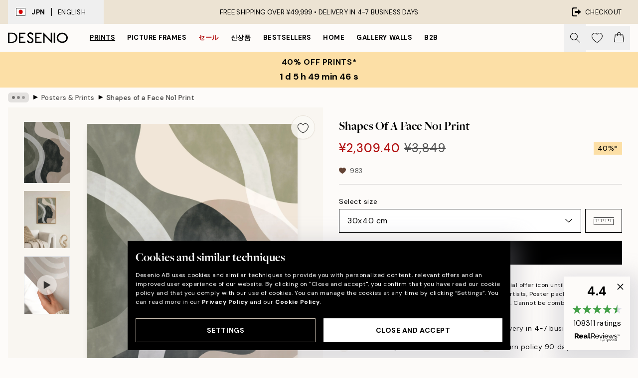

--- FILE ---
content_type: application/javascript; charset=utf-8
request_url: https://desenio.jp/_next/static/chunks/3444.db631bea988ca4fb.js
body_size: 8787
content:
try{let A="undefined"!=typeof window?window:"undefined"!=typeof global?global:"undefined"!=typeof globalThis?globalThis:"undefined"!=typeof self?self:{},a=(new A.Error).stack;a&&(A._sentryDebugIds=A._sentryDebugIds||{},A._sentryDebugIds[a]="f5e07f20-fe2c-4197-999c-fdf0c2f99df4",A._sentryDebugIdIdentifier="sentry-dbid-f5e07f20-fe2c-4197-999c-fdf0c2f99df4")}catch(A){}"use strict";(self.webpackChunk_N_E=self.webpackChunk_N_E||[]).push([[3444],{83444:function(A,a,e){e.d(a,{Dz:function(){return h}});var g=e(52322),i=e(2784),t=e(96577),l=e.n(t),n=e(89623),c=e(77732);let B=[{key:"adyen",name:"Adyen",icon:{src:"/_next/static/media/adyen.1c2ff2e5.png",height:40,width:128,blurDataURL:"[data-uri]",blurWidth:8,blurHeight:3}},{key:"amex",name:"American Express",icon:{src:"/_next/static/media/amex.2f886451.png",height:30,width:128,blurDataURL:"[data-uri]",blurWidth:8,blurHeight:2},bgColor:"#2C6FC8",scale:1.1},{key:"apple-pay",name:"Apple Pay",icon:{src:"/_next/static/media/apple-pay.e5e9df60.png",height:52,width:128,blurDataURL:"[data-uri]",blurWidth:8,blurHeight:3}},{key:"bancontact",name:"Bancontact",icon:{src:"/_next/static/media/bancontact.cf31c753.png",height:80,width:128,blurDataURL:"[data-uri]",blurWidth:8,blurHeight:5}},{key:"carte-bancaire",name:"Carte Bancaire",icon:{src:"/_next/static/media/carte-bancaire.0f6f177d.png",height:53,width:128,blurDataURL:"[data-uri]",blurWidth:8,blurHeight:3},bgColor:"linear-gradient(35deg, rgba(61,128,67,1) 0%, rgba(52,120,175,1) 50%, rgba(4,31,82,1) 100%)"},{key:"dci",name:"Diners Club International",icon:{src:"/_next/static/media/dci.2efe07f6.png",height:101,width:128,blurDataURL:"[data-uri]",blurWidth:8,blurHeight:6}},{key:"discover",name:"Discover",icon:{src:"/_next/static/media/discover.37c70dbd.png",height:21,width:128,blurDataURL:"[data-uri]",blurWidth:8,blurHeight:1},scale:1.2},{key:"dot-pay",name:"DotPay",icon:{src:"/_next/static/media/dot-pay.e569a25e.png",height:39,width:128,blurDataURL:"[data-uri]",blurWidth:8,blurHeight:2}},{key:"google-pay",name:"Google Pay",icon:{src:"/_next/static/media/google-pay.8cb90b2b.png",height:51,width:128,blurDataURL:"[data-uri]",blurWidth:8,blurHeight:3}},{key:"kcp",name:"Korean Cyber Payment",icon:{src:"/_next/static/media/kcp.076da995.png",height:99,width:128,blurDataURL:"[data-uri]",blurWidth:8,blurHeight:6}},{key:"klarna",name:"Klarna",icon:{src:"/_next/static/media/klarna.e4a8f566.png",height:28,width:128,blurDataURL:"[data-uri]",blurWidth:8,blurHeight:2},bgColor:"#F4B6C7",scale:1.1},{key:"maestro",name:"Maestro",icon:{src:"/_next/static/media/maestro.664efeef.png",height:79,width:128,blurDataURL:"[data-uri]",blurWidth:8,blurHeight:5},scale:.9},{key:"mastercard",name:"Mastercard",icon:{src:"/_next/static/media/mastercard.85e949a6.png",height:82,width:128,blurDataURL:"[data-uri]",blurWidth:8,blurHeight:5},scale:.9},{key:"mobile-pay",name:"Mobile Pay",icon:{src:"/_next/static/media/mobile-pay.6e74f67a.png",height:128,width:119,blurDataURL:"[data-uri]",blurWidth:7,blurHeight:8}},{key:"payco",name:"Payco",icon:{src:"/_next/static/media/payco.ee252aeb.png",height:29,width:128,blurDataURL:"[data-uri]",blurWidth:8,blurHeight:2},bgColor:"#F52B2B",scale:1.1},{key:"paypal",name:"PayPal",icon:{src:"/_next/static/media/paypal.2d4731e9.png",height:128,width:108,blurDataURL:"[data-uri]",blurWidth:7,blurHeight:8}},{key:"samsung-pay",name:"Samsung Pay",icon:{src:"/_next/static/media/samsung-pay.682cb2b4.png",height:59,width:128,blurDataURL:"[data-uri]",blurWidth:8,blurHeight:4},scale:1.1},{key:"swish",name:"Swish",icon:{src:"/_next/static/media/swish.d2e7e6e0.png",height:128,width:128,blurDataURL:"[data-uri]",blurWidth:8,blurHeight:8}},{key:"visa",name:"Visa",icon:{src:"/_next/static/media/visa.c18496d7.png",height:42,width:128,blurDataURL:"[data-uri]",blurWidth:8,blurHeight:3}},{key:"sofort",name:"Sofort",icon:{src:"/_next/static/media/sofort.313918f7.png",height:23,width:128,blurDataURL:"[data-uri]",blurWidth:8,blurHeight:1},scale:1.3},{key:"ideal",name:"ideal",icon:{src:"/_next/static/media/ideal.c4bca1c5.png",height:113,width:128,blurDataURL:"[data-uri]",blurWidth:8,blurHeight:7},scale:1.15},{key:"union-pay",name:"Union Pay",icon:{src:"/_next/static/media/union-pay.ef79221a.png",height:82,width:128,blurDataURL:"[data-uri]",blurWidth:8,blurHeight:5}},{key:"jcb",name:"JCB",icon:{src:"/_next/static/media/jcb.a13a6509.png",height:96,width:128,blurDataURL:"[data-uri]",blurWidth:8,blurHeight:6},scale:1.1},{key:"przelewy",name:"Przelewy24",icon:{src:"/_next/static/media/przelewy.f2e7bf76.png",height:43,width:128,blurDataURL:"[data-uri]",blurWidth:8,blurHeight:3},scale:1.25},{key:"interac",name:"Interac",icon:{src:"/_next/static/media/interac.f29868b6.png",height:94,width:128,blurDataURL:"[data-uri]",blurWidth:8,blurHeight:6},bgColor:"#ffb92a"},{key:"walley",name:"Walley",icon:{src:"/_next/static/media/walley.a8e66947.png",height:30,width:128,blurDataURL:"[data-uri]",blurWidth:8,blurHeight:2},scale:1.2},{key:"mb-way",name:"mb-way",icon:{src:"/_next/static/media/mb-way.181d5ef5.png",height:63,width:128,blurDataURL:"[data-uri]",blurWidth:8,blurHeight:4},scale:1.1}],r=[{key:"dhl",name:"DHL",icon:{src:"/_next/static/media/dhl.b395f799.png",height:18,width:128,blurDataURL:"[data-uri]",blurWidth:8,blurHeight:1},bgColor:"#FDCC39",scale:1.5},{key:"ups",name:"UPS",icon:{src:"/_next/static/media/ups.4bcaa606.png",height:128,width:107,blurDataURL:"[data-uri]",blurWidth:7,blurHeight:8},scale:1.1},{key:"budbee",name:"Budbee",icon:{src:"/_next/static/media/budbee.3f049590.png",height:32,width:128,blurDataURL:"[data-uri]",blurWidth:8,blurHeight:2},scale:1.15},{key:"bring",name:"Bring",icon:{src:"/_next/static/media/bring.c2475a2f.png",height:127,width:128,blurDataURL:"[data-uri]",blurWidth:8,blurHeight:8}},{key:"bpost",name:"bpost",icon:{src:"/_next/static/media/bpost.d41a888d.png",height:70,width:128,blurDataURL:"[data-uri]",blurWidth:8,blurHeight:4},scale:1.05},{key:"colis-prive",name:"Colis Priv\xe9",icon:{src:"/_next/static/media/colis-prive.6bc45f4a.png",height:128,width:98,blurDataURL:"[data-uri]",blurWidth:6,blurHeight:8},scale:1.1},{key:"ppl",name:"PPL - Professional Parcel Logistics",icon:{src:"/_next/static/media/ppl.5b11f7a4.png",height:29,width:128,blurDataURL:"[data-uri]",blurWidth:8,blurHeight:2},scale:1.3},{key:"posti",name:"Posti",icon:{src:"/_next/static/media/posti.b4c655c1.png",height:60,width:128,blurDataURL:"[data-uri]",blurWidth:8,blurHeight:4}},{key:"deutsche-post",name:"Deutsche Post",icon:{src:"/_next/static/media/deutsche-post.ed6913e5.png",height:101,width:128,blurDataURL:"[data-uri]",blurWidth:8,blurHeight:6},bgColor:"#FFCC00"},{key:"anpost",name:"anpost",icon:{src:"/_next/static/media/anpost.04884590.png",height:82,width:128,blurDataURL:"[data-uri]",blurWidth:8,blurHeight:5}},{key:"postnord",name:"Postnord",icon:{src:"/_next/static/media/postnord.addc3643.png",height:24,width:128,blurDataURL:"[data-uri]",blurWidth:8,blurHeight:2},scale:1.3},{key:"parcel-force",name:"Parcel Force",icon:{src:"/_next/static/media/parcel-force.e208738a.png",height:128,width:117,blurDataURL:"[data-uri]",blurWidth:7,blurHeight:8},bgColor:"#A00404",scale:1.3},{key:"fedex",name:"Fedex",icon:{src:"/_next/static/media/fedex.535fcb97.png",height:39,width:128,blurDataURL:"[data-uri]",blurWidth:8,blurHeight:2},scale:1.1},{key:"asendia",name:"Asendia",icon:{src:"/_next/static/media/asendia.6d3f75a8.png",height:32,width:128,blurDataURL:"[data-uri]",blurWidth:8,blurHeight:2},scale:1.1,bgColor:"#FEF02C"},{key:"postag",name:"PostAG",icon:{src:"/_next/static/media/postag.7312d220.png",height:65,width:128,blurDataURL:"[data-uri]",blurWidth:8,blurHeight:4}},{key:"posten",name:"Posten",icon:{src:"/_next/static/media/posten.0a7731a6.png",height:128,width:128,blurDataURL:"[data-uri]",blurWidth:8,blurHeight:8}},{key:"magyar-posta",name:"Magyar Posta",icon:{src:"/_next/static/media/magyar-posta.0f7cdc66.png",height:117,width:128,blurDataURL:"[data-uri]",blurWidth:8,blurHeight:7},scale:1.2},{key:"cargus",name:"Cargus",icon:{src:"/_next/static/media/cargus.a2a87213.png",height:139,width:128,blurDataURL:"[data-uri]",blurWidth:7,blurHeight:8}},{key:"evri",name:"Evri",icon:{src:"/_next/static/media/evri.b25eebb8.png",height:37,width:128,blurDataURL:"[data-uri]",blurWidth:8,blurHeight:2},scale:1.2},{key:"swiss-post",name:"Swiss Post",icon:{src:"/_next/static/media/swiss-post.4008931f.png",height:39,width:128,blurDataURL:"[data-uri]",blurWidth:8,blurHeight:2},bgColor:"#FDD427",scale:1.3},{key:"spring-gds",name:"Spring GDS",icon:{src:"/_next/static/media/spring-gds.fe53b4f7.png",height:128,width:94,blurDataURL:"[data-uri]",blurWidth:6,blurHeight:8},scale:1.1}],h=A=>{let{providerKeys:a,showPaymentProviders:e,showShippingProviders:t,maxCount:h=1/0,styles:s,...w}=A,[C,d]=(0,i.useState)(a);e||t||console.warn('<SCServiceProviderIcons /> was not rendered, as both "showPaymentProviders" and "showShippingProviders" props are set to "false".');let U=[];e&&U.push(...B),t&&U.push(...r);let E=0;return((0,n.Y)(()=>{if(!(navigator.userAgent.indexOf("Safari")>-1&&-1===navigator.userAgent.indexOf("Chrome"))){d(a.filter(A=>"apple-pay"!==A));return}d(a)},[a]),U.length&&C.length)?(0,g.jsx)("ul",{className:null==s?void 0:s.container,...w,children:null==C?void 0:C.map(A=>E<h?(()=>{let a=U.find(a=>a.key===A);return((null==a?void 0:a.key)===A&&(E+=1),a)?(0,g.jsx)("li",{title:a.name,className:(0,c.tw)("relative h-8 w-14 rounded-md border",!a.bgColor&&"border-gray-300",null==s?void 0:s.item),style:{padding:"0.25rem 0.6rem",background:a.bgColor,borderColor:a.bgColor},children:(0,g.jsx)("div",{className:(0,c.tw)("relative h-full",null==s?void 0:s.image),style:{transform:a.scale?"scale(".concat(a.scale,")"):void 0},children:(0,g.jsx)(l(),{src:a.icon,alt:"".concat(a.name," logo"),className:"h-full w-full object-contain"})})},a.name):null})():null)}):null}}}]);